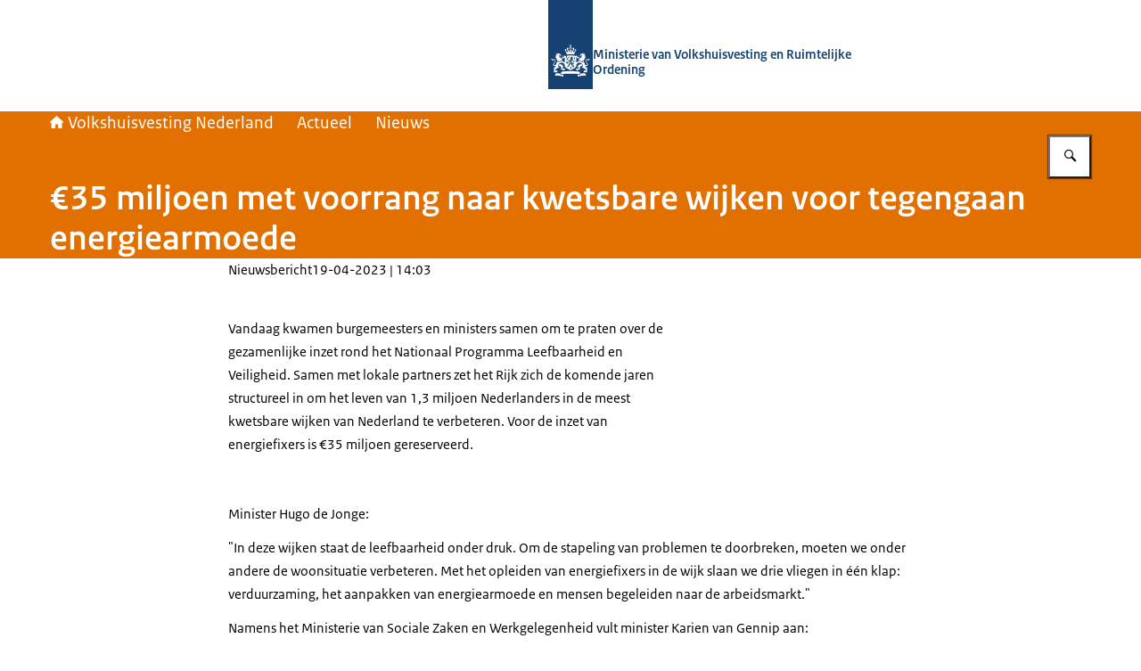

--- FILE ---
content_type: application/javascript; charset=UTF-8
request_url: https://www.volkshuisvestingnederland.nl/_next/static/chunks/77bfa3fe97ef79dd.js
body_size: 17312
content:
(globalThis.TURBOPACK||(globalThis.TURBOPACK=[])).push(["object"==typeof document?document.currentScript:void 0,247248,(e,t,r)=>{"use strict";Object.defineProperty(r,"__esModule",{value:!0}),Object.defineProperty(r,"InvariantError",{enumerable:!0,get:function(){return n}});class n extends Error{constructor(e,t){super(`Invariant: ${e.endsWith(".")?e:e+"."} This is a bug in Next.js.`,t),this.name="InvariantError"}}},481258,(e,t,r)=>{"use strict";r._=function(e){return e&&e.__esModule?e:{default:e}}},721368,(e,t,r)=>{"use strict";Object.defineProperty(r,"__esModule",{value:!0});var n={BailoutToCSRError:function(){return u},isBailoutToCSRError:function(){return i}};for(var o in n)Object.defineProperty(r,o,{enumerable:!0,get:n[o]});let a="BAILOUT_TO_CLIENT_SIDE_RENDERING";class u extends Error{constructor(e){super(`Bail out to client-side rendering: ${e}`),this.reason=e,this.digest=a}}function i(e){return"object"==typeof e&&null!==e&&"digest"in e&&e.digest===a}},368907,(e,t,r)=>{"use strict";var n=e.r(216782),o={stream:!0},a=Object.prototype.hasOwnProperty;function u(t){var r=e.r(t);return"function"!=typeof r.then||"fulfilled"===r.status?null:(r.then(function(e){r.status="fulfilled",r.value=e},function(e){r.status="rejected",r.reason=e}),r)}var i=new WeakSet,s=new WeakSet;function c(){}function l(t){for(var r=t[1],n=[],o=0;o<r.length;o++){var a=e.L(r[o]);if(s.has(a)||n.push(a),!i.has(a)){var l=s.add.bind(s,a);a.then(l,c),i.add(a)}}return 4===t.length?0===n.length?u(t[0]):Promise.all(n).then(function(){return u(t[0])}):0<n.length?Promise.all(n):null}function d(t){var r=e.r(t[0]);if(4===t.length&&"function"==typeof r.then)if("fulfilled"===r.status)r=r.value;else throw r.reason;return"*"===t[2]?r:""===t[2]?r.__esModule?r.default:r:a.call(r,t[2])?r[t[2]]:void 0}var f=n.__DOM_INTERNALS_DO_NOT_USE_OR_WARN_USERS_THEY_CANNOT_UPGRADE,p=Symbol.for("react.transitional.element"),h=Symbol.for("react.lazy"),y=Symbol.iterator,_=Symbol.asyncIterator,b=Array.isArray,v=Object.getPrototypeOf,m=Object.prototype,g=new WeakMap;function E(e,t,r){g.has(e)||g.set(e,{id:t,originalBind:e.bind,bound:r})}function R(e,t,r){this.status=e,this.value=t,this.reason=r}function O(e){switch(e.status){case"resolved_model":C(e);break;case"resolved_module":N(e)}switch(e.status){case"fulfilled":return e.value;case"pending":case"blocked":case"halted":throw e;default:throw e.reason}}function w(e,t,r,n){for(var o=0;o<t.length;o++){var a=t[o];"function"==typeof a?a(r):L(e,a,r,n)}}function S(e,t,r){for(var n=0;n<t.length;n++){var o=t[n];"function"==typeof o?o(r):H(e,o.handler,r)}}function j(e,t){var r=t.handler.chunk;if(null===r)return null;if(r===e)return t.handler;if(null!==(t=r.value))for(r=0;r<t.length;r++){var n=t[r];if("function"!=typeof n&&null!==(n=j(e,n)))return n}return null}function P(e,t,r,n){switch(t.status){case"fulfilled":w(e,r,t.value,t);break;case"blocked":for(var o=0;o<r.length;o++){var a=r[o];if("function"!=typeof a){var u=j(t,a);if(null!==u)switch(L(e,a,u.value,t),r.splice(o,1),o--,null!==n&&-1!==(a=n.indexOf(a))&&n.splice(a,1),t.status){case"fulfilled":w(e,r,t.value,t);return;case"rejected":null!==n&&S(e,n,t.reason);return}}}case"pending":if(t.value)for(e=0;e<r.length;e++)t.value.push(r[e]);else t.value=r;if(t.reason){if(n)for(r=0;r<n.length;r++)t.reason.push(n[r])}else t.reason=n;break;case"rejected":n&&S(e,n,t.reason)}}function T(e,t,r){if("pending"!==t.status&&"blocked"!==t.status)t.reason.error(r);else{var n=t.reason;t.status="rejected",t.reason=r,null!==n&&S(e,n,r)}}function A(e,t,r){return new R("resolved_model",(r?'{"done":true,"value":':'{"done":false,"value":')+t+"}",e)}function D(e,t,r,n){x(e,t,(n?'{"done":true,"value":':'{"done":false,"value":')+r+"}")}function x(e,t,r){if("pending"!==t.status)t.reason.enqueueModel(r);else{var n=t.value,o=t.reason;t.status="resolved_model",t.value=r,t.reason=e,null!==n&&(C(t),P(e,t,n,o))}}function k(e,t,r){if("pending"===t.status||"blocked"===t.status){var n=t.value,o=t.reason;t.status="resolved_module",t.value=r,t.reason=null,null!==n&&(N(t),P(e,t,n,o))}}R.prototype=Object.create(Promise.prototype),R.prototype.then=function(e,t){switch(this.status){case"resolved_model":C(this);break;case"resolved_module":N(this)}switch(this.status){case"fulfilled":"function"==typeof e&&e(this.value);break;case"pending":case"blocked":"function"==typeof e&&(null===this.value&&(this.value=[]),this.value.push(e)),"function"==typeof t&&(null===this.reason&&(this.reason=[]),this.reason.push(t));break;case"halted":break;default:"function"==typeof t&&t(this.reason)}};var M=null;function C(e){var t=M;M=null;var r=e.value,n=e.reason;e.status="blocked",e.value=null,e.reason=null;try{var o=JSON.parse(r,n._fromJSON),a=e.value;if(null!==a)for(e.value=null,e.reason=null,r=0;r<a.length;r++){var u=a[r];"function"==typeof u?u(o):L(n,u,o,e)}if(null!==M){if(M.errored)throw M.reason;if(0<M.deps){M.value=o,M.chunk=e;return}}e.status="fulfilled",e.value=o}catch(t){e.status="rejected",e.reason=t}finally{M=t}}function N(e){try{var t=d(e.value);e.status="fulfilled",e.value=t}catch(t){e.status="rejected",e.reason=t}}function I(e,t){e._closed=!0,e._closedReason=t,e._chunks.forEach(function(r){"pending"===r.status?T(e,r,t):"fulfilled"===r.status&&null!==r.reason&&r.reason.error(t)})}function $(e){return{$$typeof:h,_payload:e,_init:O}}function U(e,t){var r=e._chunks,n=r.get(t);return n||(n=e._closed?new R("rejected",null,e._closedReason):new R("pending",null,null),r.set(t,n)),n}function L(e,t,r){var n=t.handler,o=t.parentObject,a=t.key,u=t.map,i=t.path;try{for(var s=1;s<i.length;s++){for(;"object"==typeof r&&null!==r&&r.$$typeof===h;){var c=r._payload;if(c===n.chunk)r=n.value;else{switch(c.status){case"resolved_model":C(c);break;case"resolved_module":N(c)}switch(c.status){case"fulfilled":r=c.value;continue;case"blocked":var l=j(c,t);if(null!==l){r=l.value;continue}case"pending":i.splice(0,s-1),null===c.value?c.value=[t]:c.value.push(t),null===c.reason?c.reason=[t]:c.reason.push(t);return;case"halted":return;default:H(e,t.handler,c.reason);return}}}r=r[i[s]]}for(;"object"==typeof r&&null!==r&&r.$$typeof===h;){var d=r._payload;if(d===n.chunk)r=n.value;else{switch(d.status){case"resolved_model":C(d);break;case"resolved_module":N(d)}if("fulfilled"===d.status){r=d.value;continue}break}}var f=u(e,r,o,a);if(o[a]=f,""===a&&null===n.value&&(n.value=f),o[0]===p&&"object"==typeof n.value&&null!==n.value&&n.value.$$typeof===p){var y=n.value;"3"===a&&(y.props=f)}}catch(r){H(e,t.handler,r);return}n.deps--,0===n.deps&&null!==(t=n.chunk)&&"blocked"===t.status&&(r=t.value,t.status="fulfilled",t.value=n.value,t.reason=n.reason,null!==r&&w(e,r,n.value,t))}function H(e,t,r){t.errored||(t.errored=!0,t.value=null,t.reason=r,null!==(t=t.chunk)&&"blocked"===t.status&&T(e,t,r))}function F(e,t,r,n,o,a){return M?(n=M,n.deps++):n=M={parent:null,chunk:null,value:null,reason:null,deps:1,errored:!1},t={handler:n,parentObject:t,key:r,map:o,path:a},null===e.value?e.value=[t]:e.value.push(t),null===e.reason?e.reason=[t]:e.reason.push(t),null}function B(e,t,r,n){if(!e._serverReferenceConfig)return function(e,t){function r(){var e=Array.prototype.slice.call(arguments);return o?"fulfilled"===o.status?t(n,o.value.concat(e)):Promise.resolve(o).then(function(r){return t(n,r.concat(e))}):t(n,e)}var n=e.id,o=e.bound;return E(r,n,o),r}(t,e._callServer);var o=function(e,t){var r="",n=e[t];if(n)r=n.name;else{var o=t.lastIndexOf("#");if(-1!==o&&(r=t.slice(o+1),n=e[t.slice(0,o)]),!n)throw Error('Could not find the module "'+t+'" in the React Server Manifest. This is probably a bug in the React Server Components bundler.')}return n.async?[n.id,n.chunks,r,1]:[n.id,n.chunks,r]}(e._serverReferenceConfig,t.id),a=l(o);if(a)t.bound&&(a=Promise.all([a,t.bound]));else{if(!t.bound)return E(a=d(o),t.id,t.bound),a;a=Promise.resolve(t.bound)}if(M){var u=M;u.deps++}else u=M={parent:null,chunk:null,value:null,reason:null,deps:1,errored:!1};return a.then(function(){var a=d(o);if(t.bound){var i=t.bound.value.slice(0);i.unshift(null),a=a.bind.apply(a,i)}E(a,t.id,t.bound),r[n]=a,""===n&&null===u.value&&(u.value=a),r[0]===p&&"object"==typeof u.value&&null!==u.value&&u.value.$$typeof===p&&(i=u.value,"3"===n)&&(i.props=a),u.deps--,0===u.deps&&null!==(a=u.chunk)&&"blocked"===a.status&&(i=a.value,a.status="fulfilled",a.value=u.value,a.reason=null,null!==i&&w(e,i,u.value,a))},function(t){if(!u.errored){u.errored=!0,u.value=null,u.reason=t;var r=u.chunk;null!==r&&"blocked"===r.status&&T(e,r,t)}}),null}function X(e,t,r,n,o){var a=parseInt((t=t.split(":"))[0],16);switch((a=U(e,a)).status){case"resolved_model":C(a);break;case"resolved_module":N(a)}switch(a.status){case"fulfilled":a=a.value;for(var u=1;u<t.length;u++){for(;"object"==typeof a&&null!==a&&a.$$typeof===h;){switch((a=a._payload).status){case"resolved_model":C(a);break;case"resolved_module":N(a)}switch(a.status){case"fulfilled":a=a.value;break;case"blocked":case"pending":return F(a,r,n,e,o,t.slice(u-1));case"halted":return M?(e=M,e.deps++):M={parent:null,chunk:null,value:null,reason:null,deps:1,errored:!1},null;default:return M?(M.errored=!0,M.value=null,M.reason=a.reason):M={parent:null,chunk:null,value:null,reason:a.reason,deps:0,errored:!0},null}}a=a[t[u]]}for(;"object"==typeof a&&null!==a&&a.$$typeof===h;){switch((t=a._payload).status){case"resolved_model":C(t);break;case"resolved_module":N(t)}if("fulfilled"===t.status){a=t.value;continue}break}return o(e,a,r,n);case"pending":case"blocked":return F(a,r,n,e,o,t);case"halted":return M?(e=M,e.deps++):M={parent:null,chunk:null,value:null,reason:null,deps:1,errored:!1},null;default:return M?(M.errored=!0,M.value=null,M.reason=a.reason):M={parent:null,chunk:null,value:null,reason:a.reason,deps:0,errored:!0},null}}function W(e,t){return new Map(t)}function q(e,t){return new Set(t)}function G(e,t){return new Blob(t.slice(1),{type:t[0]})}function V(e,t){e=new FormData;for(var r=0;r<t.length;r++)e.append(t[r][0],t[r][1]);return e}function z(e,t){return t[Symbol.iterator]()}function Y(e,t){return t}function J(){throw Error('Trying to call a function from "use server" but the callServer option was not implemented in your router runtime.')}function K(e,t,r,n,o,a,u){var i,s=new Map;this._bundlerConfig=e,this._serverReferenceConfig=t,this._moduleLoading=r,this._callServer=void 0!==n?n:J,this._encodeFormAction=o,this._nonce=a,this._chunks=s,this._stringDecoder=new TextDecoder,this._fromJSON=null,this._closed=!1,this._closedReason=null,this._tempRefs=u,this._fromJSON=(i=this,function(e,t){if("string"==typeof t){var r=i,n=this,o=e,a=t;if("$"===a[0]){if("$"===a)return null!==M&&"0"===o&&(M={parent:M,chunk:null,value:null,reason:null,deps:0,errored:!1}),p;switch(a[1]){case"$":return a.slice(1);case"L":return $(r=U(r,n=parseInt(a.slice(2),16)));case"@":return U(r,n=parseInt(a.slice(2),16));case"S":return Symbol.for(a.slice(2));case"h":return X(r,a=a.slice(2),n,o,B);case"T":if(n="$"+a.slice(2),null==(r=r._tempRefs))throw Error("Missing a temporary reference set but the RSC response returned a temporary reference. Pass a temporaryReference option with the set that was used with the reply.");return r.get(n);case"Q":return X(r,a=a.slice(2),n,o,W);case"W":return X(r,a=a.slice(2),n,o,q);case"B":return X(r,a=a.slice(2),n,o,G);case"K":return X(r,a=a.slice(2),n,o,V);case"Z":return en();case"i":return X(r,a=a.slice(2),n,o,z);case"I":return 1/0;case"-":return"$-0"===a?-0:-1/0;case"N":return NaN;case"u":return;case"D":return new Date(Date.parse(a.slice(2)));case"n":return BigInt(a.slice(2));default:return X(r,a=a.slice(1),n,o,Y)}}return a}if("object"==typeof t&&null!==t){if(t[0]===p){if(e={$$typeof:p,type:t[1],key:t[2],ref:null,props:t[3]},null!==M){if(M=(t=M).parent,t.errored)e=$(e=new R("rejected",null,t.reason));else if(0<t.deps){var u=new R("blocked",null,null);t.value=e,t.chunk=u,e=$(u)}}}else e=t;return e}return t})}function Q(e,t,r){var n=(e=e._chunks).get(t);n&&"pending"!==n.status?n.reason.enqueueValue(r):(r=new R("fulfilled",r,null),e.set(t,r))}function Z(e,t,r,n){var o=e._chunks,a=o.get(t);a?"pending"===a.status&&(t=a.value,a.status="fulfilled",a.value=r,a.reason=n,null!==t&&w(e,t,a.value,a)):(e=new R("fulfilled",r,n),o.set(t,e))}function ee(e,t,r){var n=null,o=!1;r=new ReadableStream({type:r,start:function(e){n=e}});var a=null;Z(e,t,r,{enqueueValue:function(e){null===a?n.enqueue(e):a.then(function(){n.enqueue(e)})},enqueueModel:function(t){if(null===a){var r=new R("resolved_model",t,e);C(r),"fulfilled"===r.status?n.enqueue(r.value):(r.then(function(e){return n.enqueue(e)},function(e){return n.error(e)}),a=r)}else{r=a;var o=new R("pending",null,null);o.then(function(e){return n.enqueue(e)},function(e){return n.error(e)}),a=o,r.then(function(){a===o&&(a=null),x(e,o,t)})}},close:function(){if(!o)if(o=!0,null===a)n.close();else{var e=a;a=null,e.then(function(){return n.close()})}},error:function(e){if(!o)if(o=!0,null===a)n.error(e);else{var t=a;a=null,t.then(function(){return n.error(e)})}}})}function et(){return this}function er(e,t,r){var n=[],o=!1,a=0,u={};u[_]=function(){var e,t=0;return(e={next:e=function(e){if(void 0!==e)throw Error("Values cannot be passed to next() of AsyncIterables passed to Client Components.");if(t===n.length){if(o)return new R("fulfilled",{done:!0,value:void 0},null);n[t]=new R("pending",null,null)}return n[t++]}})[_]=et,e},Z(e,t,r?u[_]():u,{enqueueValue:function(t){if(a===n.length)n[a]=new R("fulfilled",{done:!1,value:t},null);else{var r=n[a],o=r.value,u=r.reason;r.status="fulfilled",r.value={done:!1,value:t},r.reason=null,null!==o&&P(e,r,o,u)}a++},enqueueModel:function(t){a===n.length?n[a]=A(e,t,!1):D(e,n[a],t,!1),a++},close:function(t){if(!o)for(o=!0,a===n.length?n[a]=A(e,t,!0):D(e,n[a],t,!0),a++;a<n.length;)D(e,n[a++],'"$undefined"',!0)},error:function(t){if(!o)for(o=!0,a===n.length&&(n[a]=new R("pending",null,null));a<n.length;)T(e,n[a++],t)}})}function en(){var e=Error("An error occurred in the Server Components render. The specific message is omitted in production builds to avoid leaking sensitive details. A digest property is included on this error instance which may provide additional details about the nature of the error.");return e.stack="Error: "+e.message,e}function eo(e,t){for(var r=e.length,n=t.length,o=0;o<r;o++)n+=e[o].byteLength;n=new Uint8Array(n);for(var a=o=0;a<r;a++){var u=e[a];n.set(u,o),o+=u.byteLength}return n.set(t,o),n}function ea(e,t,r,n,o,a){Q(e,t,o=new o((r=0===r.length&&0==n.byteOffset%a?n:eo(r,n)).buffer,r.byteOffset,r.byteLength/a))}function eu(e){I(e,Error("Connection closed."))}function ei(e){return new K(null,null,null,e&&e.callServer?e.callServer:void 0,void 0,void 0,e&&e.temporaryReferences?e.temporaryReferences:void 0)}function es(e,t,r){function n(t){I(e,t)}var a={_rowState:0,_rowID:0,_rowTag:0,_rowLength:0,_buffer:[]},u=t.getReader();u.read().then(function t(i){var s=i.value;if(i.done)return r();var c=0,d=a._rowState;i=a._rowID;for(var p=a._rowTag,h=a._rowLength,y=a._buffer,_=s.length;c<_;){var b=-1;switch(d){case 0:58===(b=s[c++])?d=1:i=i<<4|(96<b?b-87:b-48);continue;case 1:84===(d=s[c])||65===d||79===d||111===d||98===d||85===d||83===d||115===d||76===d||108===d||71===d||103===d||77===d||109===d||86===d?(p=d,d=2,c++):64<d&&91>d||35===d||114===d||120===d?(p=d,d=3,c++):(p=0,d=3);continue;case 2:44===(b=s[c++])?d=4:h=h<<4|(96<b?b-87:b-48);continue;case 3:b=s.indexOf(10,c);break;case 4:(b=c+h)>s.length&&(b=-1)}var v=s.byteOffset+c;if(-1<b)h=new Uint8Array(s.buffer,v,b-c),98===p?Q(e,i,b===_?h:h.slice()):function(e,t,r,n,a,u){switch(n){case 65:Q(e,r,eo(a,u).buffer);return;case 79:ea(e,r,a,u,Int8Array,1);return;case 111:Q(e,r,0===a.length?u:eo(a,u));return;case 85:ea(e,r,a,u,Uint8ClampedArray,1);return;case 83:ea(e,r,a,u,Int16Array,2);return;case 115:ea(e,r,a,u,Uint16Array,2);return;case 76:ea(e,r,a,u,Int32Array,4);return;case 108:ea(e,r,a,u,Uint32Array,4);return;case 71:ea(e,r,a,u,Float32Array,4);return;case 103:ea(e,r,a,u,Float64Array,8);return;case 77:ea(e,r,a,u,BigInt64Array,8);return;case 109:ea(e,r,a,u,BigUint64Array,8);return;case 86:ea(e,r,a,u,DataView,1);return}t=e._stringDecoder;for(var i="",s=0;s<a.length;s++)i+=t.decode(a[s],o);switch(a=i+=t.decode(u),n){case 73:var c=e,d=r,p=a,h=c._chunks,y=h.get(d);p=JSON.parse(p,c._fromJSON);var _=function(e,t){if(e){var r=e[t[0]];if(e=r&&r[t[2]])r=e.name;else{if(!(e=r&&r["*"]))throw Error('Could not find the module "'+t[0]+'" in the React Server Consumer Manifest. This is probably a bug in the React Server Components bundler.');r=t[2]}return 4===t.length?[e.id,e.chunks,r,1]:[e.id,e.chunks,r]}return t}(c._bundlerConfig,p);if(p=l(_)){if(y){var b=y;b.status="blocked"}else b=new R("blocked",null,null),h.set(d,b);p.then(function(){return k(c,b,_)},function(e){return T(c,b,e)})}else y?k(c,y,_):(y=new R("resolved_module",_,null),h.set(d,y));break;case 72:switch(r=a[0],e=JSON.parse(a=a.slice(1),e._fromJSON),a=f.d,r){case"D":a.D(e);break;case"C":"string"==typeof e?a.C(e):a.C(e[0],e[1]);break;case"L":r=e[0],n=e[1],3===e.length?a.L(r,n,e[2]):a.L(r,n);break;case"m":"string"==typeof e?a.m(e):a.m(e[0],e[1]);break;case"X":"string"==typeof e?a.X(e):a.X(e[0],e[1]);break;case"S":"string"==typeof e?a.S(e):a.S(e[0],0===e[1]?void 0:e[1],3===e.length?e[2]:void 0);break;case"M":"string"==typeof e?a.M(e):a.M(e[0],e[1])}break;case 69:u=(n=e._chunks).get(r),a=JSON.parse(a),(t=en()).digest=a.digest,u?T(e,u,t):(e=new R("rejected",null,t),n.set(r,e));break;case 84:(n=(e=e._chunks).get(r))&&"pending"!==n.status?n.reason.enqueueValue(a):(a=new R("fulfilled",a,null),e.set(r,a));break;case 78:case 68:case 74:case 87:throw Error("Failed to read a RSC payload created by a development version of React on the server while using a production version on the client. Always use matching versions on the server and the client.");case 82:ee(e,r,void 0);break;case 114:ee(e,r,"bytes");break;case 88:er(e,r,!1);break;case 120:er(e,r,!0);break;case 67:(r=e._chunks.get(r))&&"fulfilled"===r.status&&r.reason.close(""===a?'"$undefined"':a);break;default:(u=(n=e._chunks).get(r))?x(e,u,a):(e=new R("resolved_model",a,e),n.set(r,e))}}(e,a,i,p,y,h),c=b,3===d&&c++,h=i=p=d=0,y.length=0;else{s=new Uint8Array(s.buffer,v,s.byteLength-c),98===p?(h-=s.byteLength,Q(e,i,s)):(y.push(s),h-=s.byteLength);break}}return a._rowState=d,a._rowID=i,a._rowTag=p,a._rowLength=h,u.read().then(t).catch(n)}).catch(n)}r.createFromFetch=function(e,t){var r=ei(t);return e.then(function(e){es(r,e.body,eu.bind(null,r))},function(e){I(r,e)}),U(r,0)},r.createFromReadableStream=function(e,t){return es(t=ei(t),e,eu.bind(null,t)),U(t,0)},r.createServerReference=function(e,t){function r(){var r=Array.prototype.slice.call(arguments);return t(e,r)}return E(r,e,null),r},r.createTemporaryReferenceSet=function(){return new Map},r.encodeReply=function(e,t){return new Promise(function(r,n){var o=function(e,t,r,n,o){function a(e,t){t=new Blob([new Uint8Array(t.buffer,t.byteOffset,t.byteLength)]);var r=s++;return null===l&&(l=new FormData),l.append(""+r,t),"$"+e+r.toString(16)}function u(e,t){if(null===t)return null;if("object"==typeof t){switch(t.$$typeof){case p:if(void 0!==r&&-1===e.indexOf(":")){var E,R,O,w,S,j=d.get(this);if(void 0!==j)return r.set(j+":"+e,t),"$T"}throw Error("React Element cannot be passed to Server Functions from the Client without a temporary reference set. Pass a TemporaryReferenceSet to the options.");case h:j=t._payload;var P=t._init;null===l&&(l=new FormData),c++;try{var T=P(j),A=s++,D=i(T,A);return l.append(""+A,D),"$"+A.toString(16)}catch(e){if("object"==typeof e&&null!==e&&"function"==typeof e.then){c++;var x=s++;return j=function(){try{var e=i(t,x),r=l;r.append(""+x,e),c--,0===c&&n(r)}catch(e){o(e)}},e.then(j,j),"$"+x.toString(16)}return o(e),null}finally{c--}}if(j=d.get(t),"function"==typeof t.then){if(void 0!==j)if(f!==t)return j;else f=null;null===l&&(l=new FormData),c++;var k=s++;return e="$@"+k.toString(16),d.set(t,e),t.then(function(e){try{var t=d.get(e),r=void 0!==t?JSON.stringify(t):i(e,k);(e=l).append(""+k,r),c--,0===c&&n(e)}catch(e){o(e)}},o),e}if(void 0!==j)if(f!==t)return j;else f=null;else -1===e.indexOf(":")&&void 0!==(j=d.get(this))&&(e=j+":"+e,d.set(t,e),void 0!==r&&r.set(e,t));if(b(t))return t;if(t instanceof FormData){null===l&&(l=new FormData);var M=l,C=""+(e=s++)+"_";return t.forEach(function(e,t){M.append(C+t,e)}),"$K"+e.toString(16)}if(t instanceof Map)return e=s++,j=i(Array.from(t),e),null===l&&(l=new FormData),l.append(""+e,j),"$Q"+e.toString(16);if(t instanceof Set)return e=s++,j=i(Array.from(t),e),null===l&&(l=new FormData),l.append(""+e,j),"$W"+e.toString(16);if(t instanceof ArrayBuffer)return e=new Blob([t]),j=s++,null===l&&(l=new FormData),l.append(""+j,e),"$A"+j.toString(16);if(t instanceof Int8Array)return a("O",t);if(t instanceof Uint8Array)return a("o",t);if(t instanceof Uint8ClampedArray)return a("U",t);if(t instanceof Int16Array)return a("S",t);if(t instanceof Uint16Array)return a("s",t);if(t instanceof Int32Array)return a("L",t);if(t instanceof Uint32Array)return a("l",t);if(t instanceof Float32Array)return a("G",t);if(t instanceof Float64Array)return a("g",t);if(t instanceof BigInt64Array)return a("M",t);if(t instanceof BigUint64Array)return a("m",t);if(t instanceof DataView)return a("V",t);if("function"==typeof Blob&&t instanceof Blob)return null===l&&(l=new FormData),e=s++,l.append(""+e,t),"$B"+e.toString(16);if(e=null===(E=t)||"object"!=typeof E?null:"function"==typeof(E=y&&E[y]||E["@@iterator"])?E:null)return(j=e.call(t))===t?(e=s++,j=i(Array.from(j),e),null===l&&(l=new FormData),l.append(""+e,j),"$i"+e.toString(16)):Array.from(j);if("function"==typeof ReadableStream&&t instanceof ReadableStream)return function(e){try{var t,r,a,i,d,f,p,h=e.getReader({mode:"byob"})}catch(i){return t=e.getReader(),null===l&&(l=new FormData),r=l,c++,a=s++,t.read().then(function e(i){if(i.done)r.append(""+a,"C"),0==--c&&n(r);else try{var s=JSON.stringify(i.value,u);r.append(""+a,s),t.read().then(e,o)}catch(e){o(e)}},o),"$R"+a.toString(16)}return i=h,null===l&&(l=new FormData),d=l,c++,f=s++,p=[],i.read(new Uint8Array(1024)).then(function e(t){t.done?(t=s++,d.append(""+t,new Blob(p)),d.append(""+f,'"$o'+t.toString(16)+'"'),d.append(""+f,"C"),0==--c&&n(d)):(p.push(t.value),i.read(new Uint8Array(1024)).then(e,o))},o),"$r"+f.toString(16)}(t);if("function"==typeof(e=t[_]))return R=t,O=e.call(t),null===l&&(l=new FormData),w=l,c++,S=s++,R=R===O,O.next().then(function e(t){if(t.done){if(void 0===t.value)w.append(""+S,"C");else try{var r=JSON.stringify(t.value,u);w.append(""+S,"C"+r)}catch(e){o(e);return}0==--c&&n(w)}else try{var a=JSON.stringify(t.value,u);w.append(""+S,a),O.next().then(e,o)}catch(e){o(e)}},o),"$"+(R?"x":"X")+S.toString(16);if((e=v(t))!==m&&(null===e||null!==v(e))){if(void 0===r)throw Error("Only plain objects, and a few built-ins, can be passed to Server Functions. Classes or null prototypes are not supported.");return"$T"}return t}if("string"==typeof t)return"Z"===t[t.length-1]&&this[e]instanceof Date?"$D"+t:e="$"===t[0]?"$"+t:t;if("boolean"==typeof t)return t;if("number"==typeof t)return Number.isFinite(t)?0===t&&-1/0==1/t?"$-0":t:1/0===t?"$Infinity":-1/0===t?"$-Infinity":"$NaN";if(void 0===t)return"$undefined";if("function"==typeof t){if(void 0!==(j=g.get(t)))return e=JSON.stringify({id:j.id,bound:j.bound},u),null===l&&(l=new FormData),j=s++,l.set(""+j,e),"$h"+j.toString(16);if(void 0!==r&&-1===e.indexOf(":")&&void 0!==(j=d.get(this)))return r.set(j+":"+e,t),"$T";throw Error("Client Functions cannot be passed directly to Server Functions. Only Functions passed from the Server can be passed back again.")}if("symbol"==typeof t){if(void 0!==r&&-1===e.indexOf(":")&&void 0!==(j=d.get(this)))return r.set(j+":"+e,t),"$T";throw Error("Symbols cannot be passed to a Server Function without a temporary reference set. Pass a TemporaryReferenceSet to the options.")}if("bigint"==typeof t)return"$n"+t.toString(10);throw Error("Type "+typeof t+" is not supported as an argument to a Server Function.")}function i(e,t){return"object"==typeof e&&null!==e&&(t="$"+t.toString(16),d.set(e,t),void 0!==r&&r.set(t,e)),f=e,JSON.stringify(e,u)}var s=1,c=0,l=null,d=new WeakMap,f=e,E=i(e,0);return null===l?n(E):(l.set("0",E),0===c&&n(l)),function(){0<c&&(c=0,null===l?n(E):n(l))}}(e,0,t&&t.temporaryReferences?t.temporaryReferences:void 0,r,n);if(t&&t.signal){var a=t.signal;if(a.aborted)o(a.reason);else{var u=function(){o(a.reason),a.removeEventListener("abort",u)};a.addEventListener("abort",u)}}})},r.registerServerReference=function(e,t){return E(e,t,null),e}},975221,(e,t,r)=>{"use strict";t.exports=e.r(368907)},410596,(e,t,r)=>{"use strict";t.exports=e.r(975221)},486932,(e,t,r)=>{"use strict";Object.defineProperty(r,"__esModule",{value:!0});var n={HTTPAccessErrorStatus:function(){return a},HTTP_ERROR_FALLBACK_ERROR_CODE:function(){return i},getAccessFallbackErrorTypeByStatus:function(){return l},getAccessFallbackHTTPStatus:function(){return c},isHTTPAccessFallbackError:function(){return s}};for(var o in n)Object.defineProperty(r,o,{enumerable:!0,get:n[o]});let a={NOT_FOUND:404,FORBIDDEN:403,UNAUTHORIZED:401},u=new Set(Object.values(a)),i="NEXT_HTTP_ERROR_FALLBACK";function s(e){if("object"!=typeof e||null===e||!("digest"in e)||"string"!=typeof e.digest)return!1;let[t,r]=e.digest.split(";");return t===i&&u.has(Number(r))}function c(e){return Number(e.digest.split(";")[1])}function l(e){switch(e){case 401:return"unauthorized";case 403:return"forbidden";case 404:return"not-found";default:return}}("function"==typeof r.default||"object"==typeof r.default&&null!==r.default)&&void 0===r.default.__esModule&&(Object.defineProperty(r.default,"__esModule",{value:!0}),Object.assign(r.default,r),t.exports=r.default)},948058,(e,t,r)=>{"use strict";Object.defineProperty(r,"__esModule",{value:!0}),Object.defineProperty(r,"RedirectStatusCode",{enumerable:!0,get:function(){return o}});var n,o=((n={})[n.SeeOther=303]="SeeOther",n[n.TemporaryRedirect=307]="TemporaryRedirect",n[n.PermanentRedirect=308]="PermanentRedirect",n);("function"==typeof r.default||"object"==typeof r.default&&null!==r.default)&&void 0===r.default.__esModule&&(Object.defineProperty(r.default,"__esModule",{value:!0}),Object.assign(r.default,r),t.exports=r.default)},921630,(e,t,r)=>{"use strict";Object.defineProperty(r,"__esModule",{value:!0});var n,o={REDIRECT_ERROR_CODE:function(){return i},RedirectType:function(){return s},isRedirectError:function(){return c}};for(var a in o)Object.defineProperty(r,a,{enumerable:!0,get:o[a]});let u=e.r(948058),i="NEXT_REDIRECT";var s=((n={}).push="push",n.replace="replace",n);function c(e){if("object"!=typeof e||null===e||!("digest"in e)||"string"!=typeof e.digest)return!1;let t=e.digest.split(";"),[r,n]=t,o=t.slice(2,-2).join(";"),a=Number(t.at(-2));return r===i&&("replace"===n||"push"===n)&&"string"==typeof o&&!isNaN(a)&&a in u.RedirectStatusCode}("function"==typeof r.default||"object"==typeof r.default&&null!==r.default)&&void 0===r.default.__esModule&&(Object.defineProperty(r.default,"__esModule",{value:!0}),Object.assign(r.default,r),t.exports=r.default)},126614,(e,t,r)=>{"use strict";Object.defineProperty(r,"__esModule",{value:!0}),Object.defineProperty(r,"isNextRouterError",{enumerable:!0,get:function(){return a}});let n=e.r(486932),o=e.r(921630);function a(e){return(0,o.isRedirectError)(e)||(0,n.isHTTPAccessFallbackError)(e)}("function"==typeof r.default||"object"==typeof r.default&&null!==r.default)&&void 0===r.default.__esModule&&(Object.defineProperty(r.default,"__esModule",{value:!0}),Object.assign(r.default,r),t.exports=r.default)},911824,(e,t,r)=>{"use strict";Object.defineProperty(r,"__esModule",{value:!0}),Object.defineProperty(r,"ReadonlyURLSearchParams",{enumerable:!0,get:function(){return o}});class n extends Error{constructor(){super("Method unavailable on `ReadonlyURLSearchParams`. Read more: https://nextjs.org/docs/app/api-reference/functions/use-search-params#updating-searchparams")}}class o extends URLSearchParams{append(){throw new n}delete(){throw new n}set(){throw new n}sort(){throw new n}}("function"==typeof r.default||"object"==typeof r.default&&null!==r.default)&&void 0===r.default.__esModule&&(Object.defineProperty(r.default,"__esModule",{value:!0}),Object.assign(r.default,r),t.exports=r.default)},253831,(e,t,r)=>{"use strict";Object.defineProperty(r,"__esModule",{value:!0});var n={NavigationPromisesContext:function(){return l},PathParamsContext:function(){return c},PathnameContext:function(){return s},ReadonlyURLSearchParams:function(){return u.ReadonlyURLSearchParams},SearchParamsContext:function(){return i},createDevToolsInstrumentedPromise:function(){return d}};for(var o in n)Object.defineProperty(r,o,{enumerable:!0,get:n[o]});let a=e.r(474947),u=e.r(911824),i=(0,a.createContext)(null),s=(0,a.createContext)(null),c=(0,a.createContext)(null),l=(0,a.createContext)(null);function d(e,t){let r=Promise.resolve(t);return r.status="fulfilled",r.value=t,r.displayName=`${e} (SSR)`,r}},418508,(e,t,r)=>{"use strict";Object.defineProperty(r,"__esModule",{value:!0}),Object.defineProperty(r,"workUnitAsyncStorageInstance",{enumerable:!0,get:function(){return n}});let n=(0,e.r(814727).createAsyncLocalStorage)()},386099,(e,t,r)=>{"use strict";Object.defineProperty(r,"__esModule",{value:!0});var n={ACTION_HEADER:function(){return u},FLIGHT_HEADERS:function(){return h},NEXT_ACTION_NOT_FOUND_HEADER:function(){return E},NEXT_ACTION_REVALIDATED_HEADER:function(){return w},NEXT_DID_POSTPONE_HEADER:function(){return b},NEXT_HMR_REFRESH_HASH_COOKIE:function(){return d},NEXT_HMR_REFRESH_HEADER:function(){return l},NEXT_HTML_REQUEST_ID_HEADER:function(){return O},NEXT_IS_PRERENDER_HEADER:function(){return g},NEXT_REQUEST_ID_HEADER:function(){return R},NEXT_REWRITTEN_PATH_HEADER:function(){return v},NEXT_REWRITTEN_QUERY_HEADER:function(){return m},NEXT_ROUTER_PREFETCH_HEADER:function(){return s},NEXT_ROUTER_SEGMENT_PREFETCH_HEADER:function(){return c},NEXT_ROUTER_STALE_TIME_HEADER:function(){return _},NEXT_ROUTER_STATE_TREE_HEADER:function(){return i},NEXT_RSC_UNION_QUERY:function(){return y},NEXT_URL:function(){return f},RSC_CONTENT_TYPE_HEADER:function(){return p},RSC_HEADER:function(){return a}};for(var o in n)Object.defineProperty(r,o,{enumerable:!0,get:n[o]});let a="rsc",u="next-action",i="next-router-state-tree",s="next-router-prefetch",c="next-router-segment-prefetch",l="next-hmr-refresh",d="__next_hmr_refresh_hash__",f="next-url",p="text/x-component",h=[a,i,s,l,c],y="_rsc",_="x-nextjs-stale-time",b="x-nextjs-postponed",v="x-nextjs-rewritten-path",m="x-nextjs-rewritten-query",g="x-nextjs-prerender",E="x-nextjs-action-not-found",R="x-nextjs-request-id",O="x-nextjs-html-request-id",w="x-action-revalidated";("function"==typeof r.default||"object"==typeof r.default&&null!==r.default)&&void 0===r.default.__esModule&&(Object.defineProperty(r.default,"__esModule",{value:!0}),Object.assign(r.default,r),t.exports=r.default)},127570,(e,t,r)=>{"use strict";Object.defineProperty(r,"__esModule",{value:!0});var n={getCacheSignal:function(){return _},getDraftModeProviderForCacheScope:function(){return y},getHmrRefreshHash:function(){return f},getPrerenderResumeDataCache:function(){return l},getRenderResumeDataCache:function(){return d},getRuntimeStagePromise:function(){return b},getServerComponentsHmrCache:function(){return h},isHmrRefresh:function(){return p},throwForMissingRequestStore:function(){return s},throwInvariantForMissingStore:function(){return c},workUnitAsyncStorage:function(){return a.workUnitAsyncStorageInstance}};for(var o in n)Object.defineProperty(r,o,{enumerable:!0,get:n[o]});let a=e.r(418508),u=e.r(386099),i=e.r(247248);function s(e){throw Object.defineProperty(Error(`\`${e}\` was called outside a request scope. Read more: https://nextjs.org/docs/messages/next-dynamic-api-wrong-context`),"__NEXT_ERROR_CODE",{value:"E251",enumerable:!1,configurable:!0})}function c(){throw Object.defineProperty(new i.InvariantError("Expected workUnitAsyncStorage to have a store."),"__NEXT_ERROR_CODE",{value:"E696",enumerable:!1,configurable:!0})}function l(e){switch(e.type){case"prerender":case"prerender-runtime":case"prerender-ppr":case"prerender-client":return e.prerenderResumeDataCache;case"request":if(e.prerenderResumeDataCache)return e.prerenderResumeDataCache;case"prerender-legacy":case"cache":case"private-cache":case"unstable-cache":return null;default:return e}}function d(e){switch(e.type){case"request":case"prerender":case"prerender-runtime":case"prerender-client":if(e.renderResumeDataCache)return e.renderResumeDataCache;case"prerender-ppr":return e.prerenderResumeDataCache??null;case"cache":case"private-cache":case"unstable-cache":case"prerender-legacy":return null;default:return e}}function f(e,t){if(e.dev)switch(t.type){case"cache":case"private-cache":case"prerender":case"prerender-runtime":return t.hmrRefreshHash;case"request":var r;return null==(r=t.cookies.get(u.NEXT_HMR_REFRESH_HASH_COOKIE))?void 0:r.value}}function p(e,t){if(e.dev)switch(t.type){case"cache":case"private-cache":case"request":return t.isHmrRefresh??!1}return!1}function h(e,t){if(e.dev)switch(t.type){case"cache":case"private-cache":case"request":return t.serverComponentsHmrCache}}function y(e,t){if(e.isDraftMode)switch(t.type){case"cache":case"private-cache":case"unstable-cache":case"prerender-runtime":case"request":return t.draftMode}}function _(e){switch(e.type){case"prerender":case"prerender-client":case"prerender-runtime":return e.cacheSignal;case"request":if(e.cacheSignal)return e.cacheSignal;case"prerender-ppr":case"prerender-legacy":case"cache":case"private-cache":case"unstable-cache":return null;default:return e}}function b(e){switch(e.type){case"prerender-runtime":case"private-cache":return e.runtimeStagePromise;case"prerender":case"prerender-client":case"prerender-ppr":case"prerender-legacy":case"request":case"cache":case"unstable-cache":return null;default:return e}}},107132,(e,t,r)=>{"use strict";Object.defineProperty(r,"__esModule",{value:!0}),Object.defineProperty(r,"useUntrackedPathname",{enumerable:!0,get:function(){return a}});let n=e.r(474947),o=e.r(253831);function a(){return!function(){if("undefined"==typeof window){let{workUnitAsyncStorage:t}=e.r(127570),r=t.getStore();if(!r)return!1;switch(r.type){case"prerender":case"prerender-client":case"prerender-ppr":let n=r.fallbackRouteParams;return!!n&&n.size>0}}return!1}()?(0,n.useContext)(o.PathnameContext):null}("function"==typeof r.default||"object"==typeof r.default&&null!==r.default)&&void 0===r.default.__esModule&&(Object.defineProperty(r.default,"__esModule",{value:!0}),Object.assign(r.default,r),t.exports=r.default)},45321,(e,t,r)=>{"use strict";function n(e,t=!0){return e.pathname+e.search+(t?e.hash:"")}Object.defineProperty(r,"__esModule",{value:!0}),Object.defineProperty(r,"createHrefFromUrl",{enumerable:!0,get:function(){return n}}),("function"==typeof r.default||"object"==typeof r.default&&null!==r.default)&&void 0===r.default.__esModule&&(Object.defineProperty(r.default,"__esModule",{value:!0}),Object.assign(r.default,r),t.exports=r.default)},708881,(e,t,r)=>{"use strict";Object.defineProperty(r,"__esModule",{value:!0});var n={handleHardNavError:function(){return u},useNavFailureHandler:function(){return i}};for(var o in n)Object.defineProperty(r,o,{enumerable:!0,get:n[o]});e.r(474947);let a=e.r(45321);function u(e){return!!e&&"undefined"!=typeof window&&!!window.next.__pendingUrl&&(0,a.createHrefFromUrl)(new URL(window.location.href))!==(0,a.createHrefFromUrl)(window.next.__pendingUrl)&&(console.error("Error occurred during navigation, falling back to hard navigation",e),window.location.href=window.next.__pendingUrl.toString(),!0)}function i(){}("function"==typeof r.default||"object"==typeof r.default&&null!==r.default)&&void 0===r.default.__esModule&&(Object.defineProperty(r.default,"__esModule",{value:!0}),Object.assign(r.default,r),t.exports=r.default)},898577,(e,t,r)=>{"use strict";Object.defineProperty(r,"__esModule",{value:!0}),Object.defineProperty(r,"HTML_LIMITED_BOT_UA_RE",{enumerable:!0,get:function(){return n}});let n=/[\w-]+-Google|Google-[\w-]+|Chrome-Lighthouse|Slurp|DuckDuckBot|baiduspider|yandex|sogou|bitlybot|tumblr|vkShare|quora link preview|redditbot|ia_archiver|Bingbot|BingPreview|applebot|facebookexternalhit|facebookcatalog|Twitterbot|LinkedInBot|Slackbot|Discordbot|WhatsApp|SkypeUriPreview|Yeti|googleweblight/i},36147,(e,t,r)=>{"use strict";Object.defineProperty(r,"__esModule",{value:!0});var n={HTML_LIMITED_BOT_UA_RE:function(){return a.HTML_LIMITED_BOT_UA_RE},HTML_LIMITED_BOT_UA_RE_STRING:function(){return i},getBotType:function(){return l},isBot:function(){return c}};for(var o in n)Object.defineProperty(r,o,{enumerable:!0,get:n[o]});let a=e.r(898577),u=/Googlebot(?!-)|Googlebot$/i,i=a.HTML_LIMITED_BOT_UA_RE.source;function s(e){return a.HTML_LIMITED_BOT_UA_RE.test(e)}function c(e){return u.test(e)||s(e)}function l(e){return u.test(e)?"dom":s(e)?"html":void 0}},985383,(e,t,r)=>{"use strict";Object.defineProperty(r,"__esModule",{value:!0});var n={ErrorBoundary:function(){return h},ErrorBoundaryHandler:function(){return p}};for(var o in n)Object.defineProperty(r,o,{enumerable:!0,get:n[o]});let a=e.r(481258),u=e.r(29012),i=a._(e.r(474947)),s=e.r(107132),c=e.r(126614);e.r(708881);let l=e.r(844503),d=e.r(36147),f="undefined"!=typeof window&&(0,d.isBot)(window.navigator.userAgent);class p extends i.default.Component{constructor(e){super(e),this.reset=()=>{this.setState({error:null})},this.state={error:null,previousPathname:this.props.pathname}}static getDerivedStateFromError(e){if((0,c.isNextRouterError)(e))throw e;return{error:e}}static getDerivedStateFromProps(e,t){let{error:r}=t;return e.pathname!==t.previousPathname&&t.error?{error:null,previousPathname:e.pathname}:{error:t.error,previousPathname:e.pathname}}render(){return this.state.error&&!f?(0,u.jsxs)(u.Fragment,{children:[(0,u.jsx)(l.HandleISRError,{error:this.state.error}),this.props.errorStyles,this.props.errorScripts,(0,u.jsx)(this.props.errorComponent,{error:this.state.error,reset:this.reset})]}):this.props.children}}function h({errorComponent:e,errorStyles:t,errorScripts:r,children:n}){let o=(0,s.useUntrackedPathname)();return e?(0,u.jsx)(p,{pathname:o,errorComponent:e,errorStyles:t,errorScripts:r,children:n}):(0,u.jsx)(u.Fragment,{children:n})}("function"==typeof r.default||"object"==typeof r.default&&null!==r.default)&&void 0===r.default.__esModule&&(Object.defineProperty(r.default,"__esModule",{value:!0}),Object.assign(r.default,r),t.exports=r.default)},302811,(e,t,r)=>{"use strict";Object.defineProperty(r,"__esModule",{value:!0});var n,o={ACTION_HMR_REFRESH:function(){return l},ACTION_NAVIGATE:function(){return i},ACTION_REFRESH:function(){return u},ACTION_RESTORE:function(){return s},ACTION_SERVER_ACTION:function(){return d},ACTION_SERVER_PATCH:function(){return c},PrefetchKind:function(){return f}};for(var a in o)Object.defineProperty(r,a,{enumerable:!0,get:o[a]});let u="refresh",i="navigate",s="restore",c="server-patch",l="hmr-refresh",d="server-action";var f=((n={}).AUTO="auto",n.FULL="full",n);("function"==typeof r.default||"object"==typeof r.default&&null!==r.default)&&void 0===r.default.__esModule&&(Object.defineProperty(r.default,"__esModule",{value:!0}),Object.assign(r.default,r),t.exports=r.default)},744066,(e,t,r)=>{"use strict";function n(e){if("function"!=typeof WeakMap)return null;var t=new WeakMap,r=new WeakMap;return(n=function(e){return e?r:t})(e)}r._=function(e,t){if(!t&&e&&e.__esModule)return e;if(null===e||"object"!=typeof e&&"function"!=typeof e)return{default:e};var r=n(t);if(r&&r.has(e))return r.get(e);var o={__proto__:null},a=Object.defineProperty&&Object.getOwnPropertyDescriptor;for(var u in e)if("default"!==u&&Object.prototype.hasOwnProperty.call(e,u)){var i=a?Object.getOwnPropertyDescriptor(e,u):null;i&&(i.get||i.set)?Object.defineProperty(o,u,i):o[u]=e[u]}return o.default=e,r&&r.set(e,o),o}},58580,(e,t,r)=>{"use strict";function n(e){return null!==e&&"object"==typeof e&&"then"in e&&"function"==typeof e.then}Object.defineProperty(r,"__esModule",{value:!0}),Object.defineProperty(r,"isThenable",{enumerable:!0,get:function(){return n}})},632969,(e,t,r)=>{"use strict";Object.defineProperty(r,"__esModule",{value:!0});var n={dispatchAppRouterAction:function(){return s},useActionQueue:function(){return c}};for(var o in n)Object.defineProperty(r,o,{enumerable:!0,get:n[o]});let a=e.r(744066)._(e.r(474947)),u=e.r(58580),i=null;function s(e){if(null===i)throw Object.defineProperty(Error("Internal Next.js error: Router action dispatched before initialization."),"__NEXT_ERROR_CODE",{value:"E668",enumerable:!1,configurable:!0});i(e)}function c(e){let[t,r]=a.default.useState(e.state);i=t=>e.dispatch(t,r);let n=(0,a.useMemo)(()=>t,[t]);return(0,u.isThenable)(n)?(0,a.use)(n):n}("function"==typeof r.default||"object"==typeof r.default&&null!==r.default)&&void 0===r.default.__esModule&&(Object.defineProperty(r.default,"__esModule",{value:!0}),Object.assign(r.default,r),t.exports=r.default)},247108,(e,t,r)=>{"use strict";Object.defineProperty(r,"__esModule",{value:!0}),Object.defineProperty(r,"callServer",{enumerable:!0,get:function(){return u}});let n=e.r(474947),o=e.r(302811),a=e.r(632969);async function u(e,t){return new Promise((r,u)=>{(0,n.startTransition)(()=>{(0,a.dispatchAppRouterAction)({type:o.ACTION_SERVER_ACTION,actionId:e,actionArgs:t,resolve:r,reject:u})})})}("function"==typeof r.default||"object"==typeof r.default&&null!==r.default)&&void 0===r.default.__esModule&&(Object.defineProperty(r.default,"__esModule",{value:!0}),Object.assign(r.default,r),t.exports=r.default)},824347,(e,t,r)=>{"use strict";let n;Object.defineProperty(r,"__esModule",{value:!0}),Object.defineProperty(r,"findSourceMapURL",{enumerable:!0,get:function(){return n}});("function"==typeof r.default||"object"==typeof r.default&&null!==r.default)&&void 0===r.default.__esModule&&(Object.defineProperty(r.default,"__esModule",{value:!0}),Object.assign(r.default,r),t.exports=r.default)},551928,(e,t,r)=>{"use strict";Object.defineProperty(r,"__esModule",{value:!0});var n={DEFAULT_SEGMENT_KEY:function(){return d},NOT_FOUND_SEGMENT_KEY:function(){return f},PAGE_SEGMENT_KEY:function(){return l},addSearchParamsIfPageSegment:function(){return s},computeSelectedLayoutSegment:function(){return c},getSegmentValue:function(){return a},getSelectedLayoutSegmentPath:function(){return function e(t,r,n=!0,o=[]){let u;if(n)u=t[1][r];else{let e=t[1];u=e.children??Object.values(e)[0]}if(!u)return o;let i=a(u[0]);return!i||i.startsWith(l)?o:(o.push(i),e(u,r,!1,o))}},isGroupSegment:function(){return u},isParallelRouteSegment:function(){return i}};for(var o in n)Object.defineProperty(r,o,{enumerable:!0,get:n[o]});function a(e){return Array.isArray(e)?e[1]:e}function u(e){return"("===e[0]&&e.endsWith(")")}function i(e){return e.startsWith("@")&&"@children"!==e}function s(e,t){if(e.includes(l)){let e=JSON.stringify(t);return"{}"!==e?l+"?"+e:l}return e}function c(e,t){if(!e||0===e.length)return null;let r="children"===t?e[0]:e[e.length-1];return r===d?null:r}let l="__PAGE__",d="__DEFAULT__",f="/_not-found"},565269,(e,t,r)=>{"use strict";Object.defineProperty(r,"__esModule",{value:!0});var n={getDeploymentId:function(){return a},getDeploymentIdQueryOrEmptyString:function(){return u}};for(var o in n)Object.defineProperty(r,o,{enumerable:!0,get:n[o]});function a(){return!1}function u(){return""}},178101,(e,t,r)=>{"use strict";Object.defineProperty(r,"__esModule",{value:!0});var n={UnrecognizedActionError:function(){return a},unstable_isUnrecognizedActionError:function(){return u}};for(var o in n)Object.defineProperty(r,o,{enumerable:!0,get:n[o]});class a extends Error{constructor(...e){super(...e),this.name="UnrecognizedActionError"}}function u(e){return!!(e&&"object"==typeof e&&e instanceof a)}("function"==typeof r.default||"object"==typeof r.default&&null!==r.default)&&void 0===r.default.__esModule&&(Object.defineProperty(r.default,"__esModule",{value:!0}),Object.assign(r.default,r),t.exports=r.default)},397517,(e,t,r)=>{"use strict";Object.defineProperty(r,"__esModule",{value:!0}),Object.defineProperty(r,"actionAsyncStorageInstance",{enumerable:!0,get:function(){return n}});let n=(0,e.r(814727).createAsyncLocalStorage)()},67424,(e,t,r)=>{"use strict";Object.defineProperty(r,"__esModule",{value:!0}),Object.defineProperty(r,"actionAsyncStorage",{enumerable:!0,get:function(){return n.actionAsyncStorageInstance}});let n=e.r(397517)},534696,(e,t,r)=>{"use strict";Object.defineProperty(r,"__esModule",{value:!0});var n={getRedirectError:function(){return s},getRedirectStatusCodeFromError:function(){return p},getRedirectTypeFromError:function(){return f},getURLFromRedirectError:function(){return d},permanentRedirect:function(){return l},redirect:function(){return c}};for(var o in n)Object.defineProperty(r,o,{enumerable:!0,get:n[o]});let a=e.r(948058),u=e.r(921630),i="undefined"==typeof window?e.r(67424).actionAsyncStorage:void 0;function s(e,t,r=a.RedirectStatusCode.TemporaryRedirect){let n=Object.defineProperty(Error(u.REDIRECT_ERROR_CODE),"__NEXT_ERROR_CODE",{value:"E394",enumerable:!1,configurable:!0});return n.digest=`${u.REDIRECT_ERROR_CODE};${t};${e};${r};`,n}function c(e,t){throw s(e,t??=i?.getStore()?.isAction?u.RedirectType.push:u.RedirectType.replace,a.RedirectStatusCode.TemporaryRedirect)}function l(e,t=u.RedirectType.replace){throw s(e,t,a.RedirectStatusCode.PermanentRedirect)}function d(e){return(0,u.isRedirectError)(e)?e.digest.split(";").slice(2,-2).join(";"):null}function f(e){if(!(0,u.isRedirectError)(e))throw Object.defineProperty(Error("Not a redirect error"),"__NEXT_ERROR_CODE",{value:"E260",enumerable:!1,configurable:!0});return e.digest.split(";",2)[1]}function p(e){if(!(0,u.isRedirectError)(e))throw Object.defineProperty(Error("Not a redirect error"),"__NEXT_ERROR_CODE",{value:"E260",enumerable:!1,configurable:!0});return Number(e.digest.split(";").at(-2))}("function"==typeof r.default||"object"==typeof r.default&&null!==r.default)&&void 0===r.default.__esModule&&(Object.defineProperty(r.default,"__esModule",{value:!0}),Object.assign(r.default,r),t.exports=r.default)},425255,(e,t,r)=>{"use strict";Object.defineProperty(r,"__esModule",{value:!0});var n={AppRouterContext:function(){return u},GlobalLayoutRouterContext:function(){return s},LayoutRouterContext:function(){return i},MissingSlotContext:function(){return l},TemplateContext:function(){return c}};for(var o in n)Object.defineProperty(r,o,{enumerable:!0,get:n[o]});let a=e.r(481258)._(e.r(474947)),u=a.default.createContext(null),i=a.default.createContext(null),s=a.default.createContext(null),c=a.default.createContext(null),l=a.default.createContext(new Set)},939963,(e,t,r)=>{"use strict";Object.defineProperty(r,"__esModule",{value:!0});var n={ServerInsertedHTMLContext:function(){return u},useServerInsertedHTML:function(){return i}};for(var o in n)Object.defineProperty(r,o,{enumerable:!0,get:n[o]});let a=e.r(744066)._(e.r(474947)),u=a.default.createContext(null);function i(e){let t=(0,a.useContext)(u);t&&t(e)}},811068,(e,t,r)=>{"use strict";Object.defineProperty(r,"__esModule",{value:!0}),Object.defineProperty(r,"notFound",{enumerable:!0,get:function(){return a}});let n=e.r(486932),o=`${n.HTTP_ERROR_FALLBACK_ERROR_CODE};404`;function a(){let e=Object.defineProperty(Error(o),"__NEXT_ERROR_CODE",{value:"E394",enumerable:!1,configurable:!0});throw e.digest=o,e}("function"==typeof r.default||"object"==typeof r.default&&null!==r.default)&&void 0===r.default.__esModule&&(Object.defineProperty(r.default,"__esModule",{value:!0}),Object.assign(r.default,r),t.exports=r.default)},981513,(e,t,r)=>{"use strict";function n(){throw Object.defineProperty(Error("`forbidden()` is experimental and only allowed to be enabled when `experimental.authInterrupts` is enabled."),"__NEXT_ERROR_CODE",{value:"E488",enumerable:!1,configurable:!0})}Object.defineProperty(r,"__esModule",{value:!0}),Object.defineProperty(r,"forbidden",{enumerable:!0,get:function(){return n}}),e.r(486932).HTTP_ERROR_FALLBACK_ERROR_CODE,("function"==typeof r.default||"object"==typeof r.default&&null!==r.default)&&void 0===r.default.__esModule&&(Object.defineProperty(r.default,"__esModule",{value:!0}),Object.assign(r.default,r),t.exports=r.default)},187614,(e,t,r)=>{"use strict";function n(){throw Object.defineProperty(Error("`unauthorized()` is experimental and only allowed to be used when `experimental.authInterrupts` is enabled."),"__NEXT_ERROR_CODE",{value:"E411",enumerable:!1,configurable:!0})}Object.defineProperty(r,"__esModule",{value:!0}),Object.defineProperty(r,"unauthorized",{enumerable:!0,get:function(){return n}}),e.r(486932).HTTP_ERROR_FALLBACK_ERROR_CODE,("function"==typeof r.default||"object"==typeof r.default&&null!==r.default)&&void 0===r.default.__esModule&&(Object.defineProperty(r.default,"__esModule",{value:!0}),Object.assign(r.default,r),t.exports=r.default)},991816,(e,t,r)=>{"use strict";Object.defineProperty(r,"__esModule",{value:!0}),Object.defineProperty(r,"unstable_rethrow",{enumerable:!0,get:function(){return function e(t){if((0,o.isNextRouterError)(t)||(0,n.isBailoutToCSRError)(t))throw t;t instanceof Error&&"cause"in t&&e(t.cause)}}});let n=e.r(721368),o=e.r(126614);("function"==typeof r.default||"object"==typeof r.default&&null!==r.default)&&void 0===r.default.__esModule&&(Object.defineProperty(r.default,"__esModule",{value:!0}),Object.assign(r.default,r),t.exports=r.default)},642943,(e,t,r)=>{"use strict";Object.defineProperty(r,"__esModule",{value:!0});var n={isHangingPromiseRejectionError:function(){return a},makeDevtoolsIOAwarePromise:function(){return d},makeHangingPromise:function(){return c}};for(var o in n)Object.defineProperty(r,o,{enumerable:!0,get:n[o]});function a(e){return"object"==typeof e&&null!==e&&"digest"in e&&e.digest===u}let u="HANGING_PROMISE_REJECTION";class i extends Error{constructor(e,t){super(`During prerendering, ${t} rejects when the prerender is complete. Typically these errors are handled by React but if you move ${t} to a different context by using \`setTimeout\`, \`after\`, or similar functions you may observe this error and you should handle it in that context. This occurred at route "${e}".`),this.route=e,this.expression=t,this.digest=u}}let s=new WeakMap;function c(e,t,r){if(e.aborted)return Promise.reject(new i(t,r));{let n=new Promise((n,o)=>{let a=o.bind(null,new i(t,r)),u=s.get(e);if(u)u.push(a);else{let t=[a];s.set(e,t),e.addEventListener("abort",()=>{for(let e=0;e<t.length;e++)t[e]()},{once:!0})}});return n.catch(l),n}}function l(){}function d(e,t,r){return t.stagedRendering?t.stagedRendering.delayUntilStage(r,void 0,e):new Promise(t=>{setTimeout(()=>{t(e)},0)})}},960181,(e,t,r)=>{"use strict";Object.defineProperty(r,"__esModule",{value:!0}),Object.defineProperty(r,"isPostpone",{enumerable:!0,get:function(){return o}});let n=Symbol.for("react.postpone");function o(e){return"object"==typeof e&&null!==e&&e.$$typeof===n}},824484,(e,t,r)=>{"use strict";Object.defineProperty(r,"__esModule",{value:!0});var n={DynamicServerError:function(){return u},isDynamicServerError:function(){return i}};for(var o in n)Object.defineProperty(r,o,{enumerable:!0,get:n[o]});let a="DYNAMIC_SERVER_USAGE";class u extends Error{constructor(e){super(`Dynamic server usage: ${e}`),this.description=e,this.digest=a}}function i(e){return"object"==typeof e&&null!==e&&"digest"in e&&"string"==typeof e.digest&&e.digest===a}("function"==typeof r.default||"object"==typeof r.default&&null!==r.default)&&void 0===r.default.__esModule&&(Object.defineProperty(r.default,"__esModule",{value:!0}),Object.assign(r.default,r),t.exports=r.default)},607737,(e,t,r)=>{"use strict";Object.defineProperty(r,"__esModule",{value:!0});var n={StaticGenBailoutError:function(){return u},isStaticGenBailoutError:function(){return i}};for(var o in n)Object.defineProperty(r,o,{enumerable:!0,get:n[o]});let a="NEXT_STATIC_GEN_BAILOUT";class u extends Error{constructor(...e){super(...e),this.code=a}}function i(e){return"object"==typeof e&&null!==e&&"code"in e&&e.code===a}("function"==typeof r.default||"object"==typeof r.default&&null!==r.default)&&void 0===r.default.__esModule&&(Object.defineProperty(r.default,"__esModule",{value:!0}),Object.assign(r.default,r),t.exports=r.default)},991720,(e,t,r)=>{"use strict";Object.defineProperty(r,"__esModule",{value:!0});var n={METADATA_BOUNDARY_NAME:function(){return a},OUTLET_BOUNDARY_NAME:function(){return i},ROOT_LAYOUT_BOUNDARY_NAME:function(){return s},VIEWPORT_BOUNDARY_NAME:function(){return u}};for(var o in n)Object.defineProperty(r,o,{enumerable:!0,get:n[o]});let a="__next_metadata_boundary__",u="__next_viewport_boundary__",i="__next_outlet_boundary__",s="__next_root_layout_boundary__"},244125,(e,t,r)=>{"use strict";var n=e.i(995923);Object.defineProperty(r,"__esModule",{value:!0});var o={atLeastOneTask:function(){return s},scheduleImmediate:function(){return i},scheduleOnNextTick:function(){return u},waitAtLeastOneReactRenderTask:function(){return c}};for(var a in o)Object.defineProperty(r,a,{enumerable:!0,get:o[a]});let u=e=>{Promise.resolve().then(()=>{n.default.nextTick(e)})},i=e=>{setImmediate(e)};function s(){return new Promise(e=>i(e))}function c(){return new Promise(e=>setImmediate(e))}},756428,(e,t,r)=>{"use strict";Object.defineProperty(r,"__esModule",{value:!0});var n,o,a={Postpone:function(){return P},PreludeState:function(){return Q},abortAndThrowOnSynchronousRequestDataAccess:function(){return j},abortOnSynchronousPlatformIOAccess:function(){return S},accessedDynamicData:function(){return N},annotateDynamicAccess:function(){return H},consumeDynamicAccess:function(){return I},createDynamicTrackingState:function(){return v},createDynamicValidationState:function(){return m},createHangingInputAbortSignal:function(){return L},createRenderInBrowserAbortSignal:function(){return U},delayUntilRuntimeStage:function(){return er},formatDynamicAPIAccesses:function(){return $},getFirstDynamicReason:function(){return g},getStaticShellDisallowedDynamicReasons:function(){return et},isDynamicPostpone:function(){return D},isPrerenderInterruptedError:function(){return C},logDisallowedDynamicError:function(){return Z},markCurrentScopeAsDynamic:function(){return E},postponeWithTracking:function(){return T},throwIfDisallowedDynamic:function(){return ee},throwToInterruptStaticGeneration:function(){return R},trackAllowedDynamicAccess:function(){return z},trackDynamicDataInDynamicRender:function(){return O},trackDynamicHoleInRuntimeShell:function(){return Y},trackDynamicHoleInStaticShell:function(){return J},useDynamicRouteParams:function(){return F},useDynamicSearchParams:function(){return B}};for(var u in a)Object.defineProperty(r,u,{enumerable:!0,get:a[u]});let i=(n=e.r(474947))&&n.__esModule?n:{default:n},s=e.r(824484),c=e.r(607737),l=e.r(127570),d=e.r(596526),f=e.r(642943),p=e.r(991720),h=e.r(244125),y=e.r(721368),_=e.r(247248),b="function"==typeof i.default.unstable_postpone;function v(e){return{isDebugDynamicAccesses:e,dynamicAccesses:[],syncDynamicErrorWithStack:null}}function m(){return{hasSuspenseAboveBody:!1,hasDynamicMetadata:!1,dynamicMetadata:null,hasDynamicViewport:!1,hasAllowedDynamic:!1,dynamicErrors:[]}}function g(e){var t;return null==(t=e.dynamicAccesses[0])?void 0:t.expression}function E(e,t,r){if(t)switch(t.type){case"cache":case"unstable-cache":case"private-cache":return}if(!e.forceDynamic&&!e.forceStatic){if(e.dynamicShouldError)throw Object.defineProperty(new c.StaticGenBailoutError(`Route ${e.route} with \`dynamic = "error"\` couldn't be rendered statically because it used \`${r}\`. See more info here: https://nextjs.org/docs/app/building-your-application/rendering/static-and-dynamic#dynamic-rendering`),"__NEXT_ERROR_CODE",{value:"E553",enumerable:!1,configurable:!0});if(t)switch(t.type){case"prerender-ppr":return T(e.route,r,t.dynamicTracking);case"prerender-legacy":t.revalidate=0;let n=Object.defineProperty(new s.DynamicServerError(`Route ${e.route} couldn't be rendered statically because it used ${r}. See more info here: https://nextjs.org/docs/messages/dynamic-server-error`),"__NEXT_ERROR_CODE",{value:"E550",enumerable:!1,configurable:!0});throw e.dynamicUsageDescription=r,e.dynamicUsageStack=n.stack,n}}}function R(e,t,r){let n=Object.defineProperty(new s.DynamicServerError(`Route ${t.route} couldn't be rendered statically because it used \`${e}\`. See more info here: https://nextjs.org/docs/messages/dynamic-server-error`),"__NEXT_ERROR_CODE",{value:"E558",enumerable:!1,configurable:!0});throw r.revalidate=0,t.dynamicUsageDescription=e,t.dynamicUsageStack=n.stack,n}function O(e){switch(e.type){case"cache":case"unstable-cache":case"private-cache":return}}function w(e,t,r){let n=M(`Route ${e} needs to bail out of prerendering at this point because it used ${t}.`);r.controller.abort(n);let o=r.dynamicTracking;o&&o.dynamicAccesses.push({stack:o.isDebugDynamicAccesses?Error().stack:void 0,expression:t})}function S(e,t,r,n){let o=n.dynamicTracking;w(e,t,n),o&&null===o.syncDynamicErrorWithStack&&(o.syncDynamicErrorWithStack=r)}function j(e,t,r,n){if(!1===n.controller.signal.aborted){w(e,t,n);let o=n.dynamicTracking;o&&null===o.syncDynamicErrorWithStack&&(o.syncDynamicErrorWithStack=r)}throw M(`Route ${e} needs to bail out of prerendering at this point because it used ${t}.`)}function P({reason:e,route:t}){let r=l.workUnitAsyncStorage.getStore();T(t,e,r&&"prerender-ppr"===r.type?r.dynamicTracking:null)}function T(e,t,r){(function(){if(!b)throw Object.defineProperty(Error("Invariant: React.unstable_postpone is not defined. This suggests the wrong version of React was loaded. This is a bug in Next.js"),"__NEXT_ERROR_CODE",{value:"E224",enumerable:!1,configurable:!0})})(),r&&r.dynamicAccesses.push({stack:r.isDebugDynamicAccesses?Error().stack:void 0,expression:t}),i.default.unstable_postpone(A(e,t))}function A(e,t){return`Route ${e} needs to bail out of prerendering at this point because it used ${t}. React throws this special object to indicate where. It should not be caught by your own try/catch. Learn more: https://nextjs.org/docs/messages/ppr-caught-error`}function D(e){return"object"==typeof e&&null!==e&&"string"==typeof e.message&&x(e.message)}function x(e){return e.includes("needs to bail out of prerendering at this point because it used")&&e.includes("Learn more: https://nextjs.org/docs/messages/ppr-caught-error")}if(!1===x(A("%%%","^^^")))throw Object.defineProperty(Error("Invariant: isDynamicPostpone misidentified a postpone reason. This is a bug in Next.js"),"__NEXT_ERROR_CODE",{value:"E296",enumerable:!1,configurable:!0});let k="NEXT_PRERENDER_INTERRUPTED";function M(e){let t=Object.defineProperty(Error(e),"__NEXT_ERROR_CODE",{value:"E394",enumerable:!1,configurable:!0});return t.digest=k,t}function C(e){return"object"==typeof e&&null!==e&&e.digest===k&&"name"in e&&"message"in e&&e instanceof Error}function N(e){return e.length>0}function I(e,t){return e.dynamicAccesses.push(...t.dynamicAccesses),e.dynamicAccesses}function $(e){return e.filter(e=>"string"==typeof e.stack&&e.stack.length>0).map(({expression:e,stack:t})=>(t=t.split("\n").slice(4).filter(e=>!(e.includes("node_modules/next/")||e.includes(" (<anonymous>)")||e.includes(" (node:"))).join("\n"),`Dynamic API Usage Debug - ${e}:
${t}`))}function U(){let e=new AbortController;return e.abort(Object.defineProperty(new y.BailoutToCSRError("Render in Browser"),"__NEXT_ERROR_CODE",{value:"E721",enumerable:!1,configurable:!0})),e.signal}function L(e){switch(e.type){case"prerender":case"prerender-runtime":let t=new AbortController;if(e.cacheSignal)e.cacheSignal.inputReady().then(()=>{t.abort()});else{let r=(0,l.getRuntimeStagePromise)(e);r?r.then(()=>(0,h.scheduleOnNextTick)(()=>t.abort())):(0,h.scheduleOnNextTick)(()=>t.abort())}return t.signal;case"prerender-client":case"prerender-ppr":case"prerender-legacy":case"request":case"cache":case"private-cache":case"unstable-cache":return}}function H(e,t){let r=t.dynamicTracking;r&&r.dynamicAccesses.push({stack:r.isDebugDynamicAccesses?Error().stack:void 0,expression:e})}function F(e){let t=d.workAsyncStorage.getStore(),r=l.workUnitAsyncStorage.getStore();if(t&&r)switch(r.type){case"prerender-client":case"prerender":{let n=r.fallbackRouteParams;n&&n.size>0&&i.default.use((0,f.makeHangingPromise)(r.renderSignal,t.route,e));break}case"prerender-ppr":{let n=r.fallbackRouteParams;if(n&&n.size>0)return T(t.route,e,r.dynamicTracking);break}case"prerender-runtime":throw Object.defineProperty(new _.InvariantError(`\`${e}\` was called during a runtime prerender. Next.js should be preventing ${e} from being included in server components statically, but did not in this case.`),"__NEXT_ERROR_CODE",{value:"E771",enumerable:!1,configurable:!0});case"cache":case"private-cache":throw Object.defineProperty(new _.InvariantError(`\`${e}\` was called inside a cache scope. Next.js should be preventing ${e} from being included in server components statically, but did not in this case.`),"__NEXT_ERROR_CODE",{value:"E745",enumerable:!1,configurable:!0})}}function B(e){let t=d.workAsyncStorage.getStore(),r=l.workUnitAsyncStorage.getStore();if(t)switch(!r&&(0,l.throwForMissingRequestStore)(e),r.type){case"prerender-client":i.default.use((0,f.makeHangingPromise)(r.renderSignal,t.route,e));break;case"prerender-legacy":case"prerender-ppr":if(t.forceStatic)return;throw Object.defineProperty(new y.BailoutToCSRError(e),"__NEXT_ERROR_CODE",{value:"E394",enumerable:!1,configurable:!0});case"prerender":case"prerender-runtime":throw Object.defineProperty(new _.InvariantError(`\`${e}\` was called from a Server Component. Next.js should be preventing ${e} from being included in server components statically, but did not in this case.`),"__NEXT_ERROR_CODE",{value:"E795",enumerable:!1,configurable:!0});case"cache":case"unstable-cache":case"private-cache":throw Object.defineProperty(new _.InvariantError(`\`${e}\` was called inside a cache scope. Next.js should be preventing ${e} from being included in server components statically, but did not in this case.`),"__NEXT_ERROR_CODE",{value:"E745",enumerable:!1,configurable:!0});case"request":return}}let X=/\n\s+at Suspense \(<anonymous>\)/,W=RegExp(`\\n\\s+at Suspense \\(<anonymous>\\)(?:(?!\\n\\s+at (?:body|div|main|section|article|aside|header|footer|nav|form|p|span|h1|h2|h3|h4|h5|h6) \\(<anonymous>\\))[\\s\\S])*?\\n\\s+at ${p.ROOT_LAYOUT_BOUNDARY_NAME} \\([^\\n]*\\)`),q=RegExp(`\\n\\s+at ${p.METADATA_BOUNDARY_NAME}[\\n\\s]`),G=RegExp(`\\n\\s+at ${p.VIEWPORT_BOUNDARY_NAME}[\\n\\s]`),V=RegExp(`\\n\\s+at ${p.OUTLET_BOUNDARY_NAME}[\\n\\s]`);function z(e,t,r,n){if(!V.test(t)){if(q.test(t)){r.hasDynamicMetadata=!0;return}if(G.test(t)){r.hasDynamicViewport=!0;return}if(W.test(t)){r.hasAllowedDynamic=!0,r.hasSuspenseAboveBody=!0;return}else if(X.test(t)){r.hasAllowedDynamic=!0;return}else{if(n.syncDynamicErrorWithStack)return void r.dynamicErrors.push(n.syncDynamicErrorWithStack);let o=K(`Route "${e.route}": Uncached data was accessed outside of <Suspense>. This delays the entire page from rendering, resulting in a slow user experience. Learn more: https://nextjs.org/docs/messages/blocking-route`,t);return void r.dynamicErrors.push(o)}}}function Y(e,t,r,n){if(!V.test(t)){if(q.test(t)){r.dynamicMetadata=K(`Route "${e.route}": Uncached data or \`connection()\` was accessed inside \`generateMetadata\`. Except for this instance, the page would have been entirely prerenderable which may have been the intended behavior. See more info here: https://nextjs.org/docs/messages/next-prerender-dynamic-metadata`,t);return}if(G.test(t)){let n=K(`Route "${e.route}": Uncached data or \`connection()\` was accessed inside \`generateViewport\`. This delays the entire page from rendering, resulting in a slow user experience. Learn more: https://nextjs.org/docs/messages/next-prerender-dynamic-viewport`,t);r.dynamicErrors.push(n);return}if(W.test(t)){r.hasAllowedDynamic=!0,r.hasSuspenseAboveBody=!0;return}else if(X.test(t)){r.hasAllowedDynamic=!0;return}else{if(n.syncDynamicErrorWithStack)return void r.dynamicErrors.push(n.syncDynamicErrorWithStack);let o=K(`Route "${e.route}": Uncached data or \`connection()\` was accessed outside of \`<Suspense>\`. This delays the entire page from rendering, resulting in a slow user experience. Learn more: https://nextjs.org/docs/messages/blocking-route`,t);return void r.dynamicErrors.push(o)}}}function J(e,t,r,n){if(!V.test(t)){if(q.test(t)){r.dynamicMetadata=K(`Route "${e.route}": Runtime data such as \`cookies()\`, \`headers()\`, \`params\`, or \`searchParams\` was accessed inside \`generateMetadata\` or you have file-based metadata such as icons that depend on dynamic params segments. Except for this instance, the page would have been entirely prerenderable which may have been the intended behavior. See more info here: https://nextjs.org/docs/messages/next-prerender-dynamic-metadata`,t);return}if(G.test(t)){let n=K(`Route "${e.route}": Runtime data such as \`cookies()\`, \`headers()\`, \`params\`, or \`searchParams\` was accessed inside \`generateViewport\`. This delays the entire page from rendering, resulting in a slow user experience. Learn more: https://nextjs.org/docs/messages/next-prerender-dynamic-viewport`,t);r.dynamicErrors.push(n);return}if(W.test(t)){r.hasAllowedDynamic=!0,r.hasSuspenseAboveBody=!0;return}else if(X.test(t)){r.hasAllowedDynamic=!0;return}else{if(n.syncDynamicErrorWithStack)return void r.dynamicErrors.push(n.syncDynamicErrorWithStack);let o=K(`Route "${e.route}": Runtime data such as \`cookies()\`, \`headers()\`, \`params\`, or \`searchParams\` was accessed outside of \`<Suspense>\`. This delays the entire page from rendering, resulting in a slow user experience. Learn more: https://nextjs.org/docs/messages/blocking-route`,t);return void r.dynamicErrors.push(o)}}}function K(e,t){let r=Object.defineProperty(Error(e),"__NEXT_ERROR_CODE",{value:"E394",enumerable:!1,configurable:!0});return r.stack=r.name+": "+e+t,r}var Q=((o={})[o.Full=0]="Full",o[o.Empty=1]="Empty",o[o.Errored=2]="Errored",o);function Z(e,t){console.error(t),e.dev||(e.hasReadableErrorStacks?console.error(`To get a more detailed stack trace and pinpoint the issue, start the app in development mode by running \`next dev\`, then open "${e.route}" in your browser to investigate the error.`):console.error(`To get a more detailed stack trace and pinpoint the issue, try one of the following:
  - Start the app in development mode by running \`next dev\`, then open "${e.route}" in your browser to investigate the error.
  - Rerun the production build with \`next build --debug-prerender\` to generate better stack traces.`))}function ee(e,t,r,n){if(n.syncDynamicErrorWithStack)throw Z(e,n.syncDynamicErrorWithStack),new c.StaticGenBailoutError;if(0!==t){if(r.hasSuspenseAboveBody)return;let n=r.dynamicErrors;if(n.length>0){for(let t=0;t<n.length;t++)Z(e,n[t]);throw new c.StaticGenBailoutError}if(r.hasDynamicViewport)throw console.error(`Route "${e.route}" has a \`generateViewport\` that depends on Request data (\`cookies()\`, etc...) or uncached external data (\`fetch(...)\`, etc...) without explicitly allowing fully dynamic rendering. See more info here: https://nextjs.org/docs/messages/next-prerender-dynamic-viewport`),new c.StaticGenBailoutError;if(1===t)throw console.error(`Route "${e.route}" did not produce a static shell and Next.js was unable to determine a reason. This is a bug in Next.js.`),new c.StaticGenBailoutError}else if(!1===r.hasAllowedDynamic&&r.hasDynamicMetadata)throw console.error(`Route "${e.route}" has a \`generateMetadata\` that depends on Request data (\`cookies()\`, etc...) or uncached external data (\`fetch(...)\`, etc...) when the rest of the route does not. See more info here: https://nextjs.org/docs/messages/next-prerender-dynamic-metadata`),new c.StaticGenBailoutError}function et(e,t,r){if(r.hasSuspenseAboveBody)return[];if(0!==t){let n=r.dynamicErrors;if(n.length>0)return n;if(1===t)return[Object.defineProperty(new _.InvariantError(`Route "${e.route}" did not produce a static shell and Next.js was unable to determine a reason.`),"__NEXT_ERROR_CODE",{value:"E936",enumerable:!1,configurable:!0})]}else if(!1===r.hasAllowedDynamic&&0===r.dynamicErrors.length&&r.dynamicMetadata)return[r.dynamicMetadata];return[]}function er(e,t){return e.runtimeStagePromise?e.runtimeStagePromise.then(()=>t):t}},105715,(e,t,r)=>{"use strict";Object.defineProperty(r,"__esModule",{value:!0}),Object.defineProperty(r,"unstable_rethrow",{enumerable:!0,get:function(){return function e(t){if((0,u.isNextRouterError)(t)||(0,a.isBailoutToCSRError)(t)||(0,s.isDynamicServerError)(t)||(0,i.isDynamicPostpone)(t)||(0,o.isPostpone)(t)||(0,n.isHangingPromiseRejectionError)(t)||(0,i.isPrerenderInterruptedError)(t))throw t;t instanceof Error&&"cause"in t&&e(t.cause)}}});let n=e.r(642943),o=e.r(960181),a=e.r(721368),u=e.r(126614),i=e.r(756428),s=e.r(824484);("function"==typeof r.default||"object"==typeof r.default&&null!==r.default)&&void 0===r.default.__esModule&&(Object.defineProperty(r.default,"__esModule",{value:!0}),Object.assign(r.default,r),t.exports=r.default)},526537,(e,t,r)=>{"use strict";Object.defineProperty(r,"__esModule",{value:!0}),Object.defineProperty(r,"unstable_rethrow",{enumerable:!0,get:function(){return n}});let n="undefined"==typeof window?e.r(105715).unstable_rethrow:e.r(991816).unstable_rethrow;("function"==typeof r.default||"object"==typeof r.default&&null!==r.default)&&void 0===r.default.__esModule&&(Object.defineProperty(r.default,"__esModule",{value:!0}),Object.assign(r.default,r),t.exports=r.default)},376472,(e,t,r)=>{"use strict";Object.defineProperty(r,"__esModule",{value:!0});var n={ReadonlyURLSearchParams:function(){return a.ReadonlyURLSearchParams},RedirectType:function(){return i.RedirectType},forbidden:function(){return c.forbidden},notFound:function(){return s.notFound},permanentRedirect:function(){return u.permanentRedirect},redirect:function(){return u.redirect},unauthorized:function(){return l.unauthorized},unstable_isUnrecognizedActionError:function(){return f},unstable_rethrow:function(){return d.unstable_rethrow}};for(var o in n)Object.defineProperty(r,o,{enumerable:!0,get:n[o]});let a=e.r(911824),u=e.r(534696),i=e.r(921630),s=e.r(811068),c=e.r(981513),l=e.r(187614),d=e.r(526537);function f(){throw Object.defineProperty(Error("`unstable_isUnrecognizedActionError` can only be used on the client."),"__NEXT_ERROR_CODE",{value:"E776",enumerable:!1,configurable:!0})}("function"==typeof r.default||"object"==typeof r.default&&null!==r.default)&&void 0===r.default.__esModule&&(Object.defineProperty(r.default,"__esModule",{value:!0}),Object.assign(r.default,r),t.exports=r.default)},141768,(e,t,r)=>{"use strict";Object.defineProperty(r,"__esModule",{value:!0});var n={ReadonlyURLSearchParams:function(){return i.ReadonlyURLSearchParams},RedirectType:function(){return d.RedirectType},ServerInsertedHTMLContext:function(){return c.ServerInsertedHTMLContext},forbidden:function(){return d.forbidden},notFound:function(){return d.notFound},permanentRedirect:function(){return d.permanentRedirect},redirect:function(){return d.redirect},unauthorized:function(){return d.unauthorized},unstable_isUnrecognizedActionError:function(){return l.unstable_isUnrecognizedActionError},unstable_rethrow:function(){return d.unstable_rethrow},useParams:function(){return b},usePathname:function(){return y},useRouter:function(){return _},useSearchParams:function(){return h},useSelectedLayoutSegment:function(){return m},useSelectedLayoutSegments:function(){return v},useServerInsertedHTML:function(){return c.useServerInsertedHTML}};for(var o in n)Object.defineProperty(r,o,{enumerable:!0,get:n[o]});let a=e.r(744066)._(e.r(474947)),u=e.r(425255),i=e.r(253831),s=e.r(551928),c=e.r(939963),l=e.r(178101),d=e.r(376472),f="undefined"==typeof window?e.r(756428).useDynamicRouteParams:void 0,p="undefined"==typeof window?e.r(756428).useDynamicSearchParams:void 0;function h(){p?.("useSearchParams()");let e=(0,a.useContext)(i.SearchParamsContext);return(0,a.useMemo)(()=>e?new i.ReadonlyURLSearchParams(e):null,[e])}function y(){return f?.("usePathname()"),(0,a.useContext)(i.PathnameContext)}function _(){let e=(0,a.useContext)(u.AppRouterContext);if(null===e)throw Object.defineProperty(Error("invariant expected app router to be mounted"),"__NEXT_ERROR_CODE",{value:"E238",enumerable:!1,configurable:!0});return e}function b(){return f?.("useParams()"),(0,a.useContext)(i.PathParamsContext)}function v(e="children"){f?.("useSelectedLayoutSegments()");let t=(0,a.useContext)(u.LayoutRouterContext);return t?(0,s.getSelectedLayoutSegmentPath)(t.parentTree,e):null}function m(e="children"){f?.("useSelectedLayoutSegment()"),(0,a.useContext)(i.NavigationPromisesContext);let t=v(e);return(0,s.computeSelectedLayoutSegment)(t,e)}("function"==typeof r.default||"object"==typeof r.default&&null!==r.default)&&void 0===r.default.__esModule&&(Object.defineProperty(r.default,"__esModule",{value:!0}),Object.assign(r.default,r),t.exports=r.default)}]);